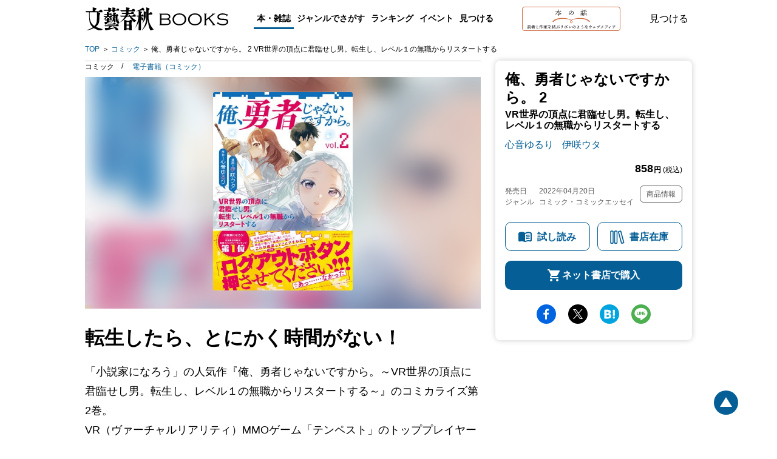

--- FILE ---
content_type: text/html; charset=utf-8
request_url: https://books.bunshun.jp/ud/book/num/9784160901193
body_size: 17405
content:
<!DOCTYPE html>
<html lang="ja">
<head>
<meta charset="utf-8">
<meta name="viewport" content="width=device-width,initial-scale=1,maximum-scale=1,user-scalable=no">

<meta name="thumbnail" content="https://b-bunshun.ismcdn.jp/mwimgs/3/4/350/img_344d7e68fbafe30a69ddd87e3813e373659241.jpg">
<link rel="preload" href="https://b-bunshun.ismcdn.jp/mwimgs/3/4/350/img_344d7e68fbafe30a69ddd87e3813e373659241.jpg" as="image" imagesizes="100vw (max-width: 1024px), 652px">


<script
  src="https://code.jquery.com/jquery-3.6.0.min.js"
  integrity="sha256-/xUj+3OJU5yExlq6GSYGSHk7tPXikynS7ogEvDej/m4="
  crossorigin="anonymous"></script>



<script src="https://b-bunshun.ismcdn.jp/common/js/lib/jquery.easing.1.3.js" defer></script>
<script src="https://b-bunshun.ismcdn.jp/common/js/lib/jquery.flicksimple.js" defer></script>
<script src="https://b-bunshun.ismcdn.jp/common/js/lib/flipsnap.js" defer></script>
<script src="https://b-bunshun.ismcdn.jp/common/js/lib/jquery.tile.js" defer></script>
<script src="https://b-bunshun.ismcdn.jp/common/js/v1/jquery.powertip.js" defer></script>
<script src="https://b-bunshun.ismcdn.jp/common/js/lib/jquery.fitvids.js" defer></script>
<script src="https://b-bunshun.ismcdn.jp/resources/bb/js/v1/tools.js?rd=202506090900" defer></script>

<title>『俺、勇者じゃないですから。 2 VR世界の頂点に君臨せし男。転生し、レベル１の無職からリスタートする』心音ゆるり 伊咲ウタ | コミック - 文藝春秋</title>
<meta name="description" content="転生したら、とにかく時間がない！　文春初の「小説家になろう」原作コミックの第2巻。『俺、勇者じゃないですから。 2 VR世界の頂点に君臨せし男。転生し、レベル１の無職からリスタートする』心音ゆるり 伊咲ウタ">
<link rel="icon" sizes="16x16 32x32" href="/common/images/favicon.ico">
<link rel="apple-touch-icon" sizes="57x57"   href="https://books.bunshun.jp/common/images/apple-touch-icon-57x57.png">
<link rel="apple-touch-icon" sizes="120x120" href="https://books.bunshun.jp/common/images/apple-touch-icon-120x120.png">
<link rel="apple-touch-icon" sizes="72x72"   href="https://books.bunshun.jp/common/images/apple-touch-icon-72x72.png">
<link rel="apple-touch-icon" sizes="152x152" href="https://books.bunshun.jp/common/images/apple-touch-icon-152x152.png">

<link rel="alternate" type="application/rss+xml" title="文藝春秋BOOKS 新着RSS" href="https://books.bunshun.jp/list/feed/rss">


<link rel="stylesheet" href="https://b-bunshun.ismcdn.jp/resources/bb/css/v2/books/base.css?rd=202506090900">
<link rel="stylesheet" href="https://b-bunshun.ismcdn.jp/resources/bb/css/v2/books/top.css?rd=202506090900">

<meta property="fb:app_id" content="240654022640779">
<meta property="og:locale" content="ja_JP">
<meta property="og:site_name" content="文藝春秋BOOKS">
<meta property="article:publisher" content="https://www.facebook.com/hon.no.hanashi">
<meta property="og:type" content="article">
<meta property="og:url" content="https://books.bunshun.jp/ud/book/num/9784160901193">
<meta property="og:title" content="『俺、勇者じゃないですから。 2 VR世界の頂点に君臨せし男。転生し、レベル１の無職からリスタートする』心音ゆるり 伊咲ウタ | コミック - 文藝春秋">
<meta property="og:description" content="転生したら、とにかく時間がない！　文春初の「小説家になろう」原作コミックの第2巻。『俺、勇者じゃないですから。 2 VR世界の頂点に君臨せし男。転生し、レベル１の無職からリスタートする』心音ゆるり 伊咲ウタ" />
<meta property="og:image" content="https://b-bunshun.ismcdn.jp/mwimgs/3/4/480/img_344d7e68fbafe30a69ddd87e3813e373659241.jpg">

<meta name="twitter:card" content="summary_large_image" />
<meta name="twitter:site" content="@hon_web">

<!-- Google Tag Manager -->
<script>(function(w,d,s,l,i){w[l]=w[l]||[];w[l].push({'gtm.start':new Date().getTime(),event:'gtm.js'});var f=d.getElementsByTagName(s)[0],j=d.createElement(s),dl=l!='dataLayer'?'&l='+l:'';j.async=true;j.src='https://www.googletagmanager.com/gtm.js?id='+i+dl;f.parentNode.insertBefore(j,f);})(window,document,'script','dataLayer','GTM-NXWJZ65');</script>
<!-- End Google Tag Manager -->

<script src="https://d.line-scdn.net/r/web/social-plugin/js/thirdparty/loader.min.js" async="async" defer="defer"></script>

<!-- Facebook Pixel Code -->
<script>
!function(f,b,e,v,n,t,s)
{if(f.fbq)return;n=f.fbq=function(){n.callMethod?
n.callMethod.apply(n,arguments):n.queue.push(arguments)};
if(!f._fbq)f._fbq=n;n.push=n;n.loaded=!0;n.version='2.0';
n.queue=[];t=b.createElement(e);t.async=!0;
t.src=v;s=b.getElementsByTagName(e)[0];
s.parentNode.insertBefore(t,s)}(window,document,'script',
'https://connect.facebook.net/en_US/fbevents.js');
 fbq('init', '191709535089885'); 
fbq('track', 'PageView');
</script>
<noscript>
 <img height="1" width="1" 
src="https://www.facebook.com/tr?id=191709535089885&ev=PageView
&noscript=1"/>
</noscript>
<!-- End Facebook Pixel Code -->


</head>
<body>
<!-- Google Tag Manager (noscript) -->
<noscript><iframe src="https://www.googletagmanager.com/ns.html?id=GTM-NXWJZ65" height="0" width="0" style="display:none;visibility:hidden"></iframe></noscript>
<!-- End Google Tag Manager (noscript) -->

<div id="fb-root"></div>
<script async defer crossorigin="anonymous" src="https://connect.facebook.net/ja_JP/sdk.js#xfbml=1&version=v15.0" nonce="vTUTbbR8"></script>


<div class="l-wrapper" id="wrapper">
    <header class="header__normal">
  <div class="header-inner l-inner" data-nosnippet>
    <div class="header__logo"><a class="header__logo-link" href="/list/books">文藝春秋BOOKS</a></div>
    <div class="navi is-pc">
      <div class="navi__genre">
        <a class="navi__genre-title current">本・雑誌</a>
        <div class="navi__subgenre">
          <a class="navi__submenu" href="/list/tankoubon">単行本</a>
          <a class="navi__submenu" href="/list/bunko">文春文庫</a>
          <a class="navi__submenu" href="/list/shinsho">文春新書</a>
          <a class="navi__submenu" href="/list/comic">コミック</a>
          <a class="navi__submenu" href="/list/ebook">電子書籍</a>
          <a class="navi__submenu" href="/list/mag/ooru">オール讀物</a>
          <a class="navi__submenu" href="/list/mag/bungakukai">文學界</a>
          <a class="navi__submenu" href="/list/mag/bessatsu">別冊文藝春秋</a>
          <a class="navi__submenu" href="/list/mag/extra">ムック・臨時増刊</a>
        </div>
      </div>
      <div class="navi__genre">
        <a class="navi__genre-title">ジャンルでさがす</a>
        <div class="navi__subgenre">
          <a class="navi__submenu" href="/list/genre/novel">小説</a>
          <a class="navi__submenu" href="/list/genre/mystery">エンタメ・ミステリ</a>
          <a class="navi__submenu" href="/list/genre/history">歴史・時代小説</a>
          <a class="navi__submenu" href="/list/genre/nonfiction">ノンフィクション</a>
          <a class="navi__submenu" href="/list/genre/politics">政治・経済・ビジネス</a>
          <a class="navi__submenu" href="/list/genre/essay">随筆・エッセイ</a>
          <a class="navi__submenu" href="/list/genre/hobby">趣味・実用</a>
          <a class="navi__submenu" href="/list/genre/nongenre">ノンジャンル</a>
          <a class="navi__submenu" href="/list/genre/comic">コミック・コミックエッセイ</a>
        </div>
      </div>
      <a href="/articles/-/10654" class="navi__menu">ランキング</a>
      <a href="/list/event-report" class="navi__menu">イベント</a>
      <button type="button" class="header__search navi__menu js-search">見つける</button>
    </div>
    <div class="header__hon is-pc">
      <a class="header__hon-link" href="/">
        <img class="header__hon-img" src="/common/images/v2/books/hon-logo-v2.svg" alt="本の話 読者と作家を結ぶリボンのようなウェブメディア" width="162" height="40">
      </a>
    </div>
    <button type="button" class="header__search js-search">見つける</button>
    <div class="header__menu is-sp js-menu"><span></span><span></span><span></span></div>
  </div><!-- /header-inner -->

  <div class="header__search-box l-inner js-search-box"  data-nosnippet>
    <div class="header__search-box-inner">
      <div class="header__search-header">
        <div class="header__search-title">検索</div>
        <a href="/list/search-b" class="c-more">書籍詳細検索をする</a>
      </div>
      <form action="/list/search-r" method="get" class="header__search-form">
        <input class="header__search-input" type="text" placeholder="タイトル・著者・キーワードから探す" name="fulltext">
      </form>
      <div class="header__search-list">
        <a href="/list/tankoubon" class="header__search-item">単行本</a>
        <a href="/list/bunko" class="header__search-item">文春文庫</a>
        <a href="/list/shinsho" class="header__search-item">文春新書</a>
        <a href="/list/comic" class="header__search-item">コミック</a>
        <a href="/list/ebook" class="header__search-item">電子書籍</a>
        <a href="/list/mag" class="header__search-item">雑誌・ムック・臨時増刊</a>
      </div>
    </div>
  </div><!-- /header__search-box -->

  <div class="header__navi is-sp js-header-menu"  data-nosnippet>
    <div class="navi">
      <a href="/list/tankoubon" class="navi__menu">単行本</a>
      <a href="/list/bunko" class="navi__menu">文春文庫</a>
      <a href="/list/shinsho" class="navi__menu">新書</a>
      <a href="/list/comic" class="navi__menu">コミック</a>
      <a href="/list/ebook" class="navi__menu">電子書籍</a>
      <div class="navi__genre">
        <input id="mag_menu" class="genre-menu-check" type="checkbox">
        <label class="navi__genre-title --mag" for="mag_menu"><span>雑誌・ムック・臨時増刊</span></label>
        <div class="navi__subgenre mag">
          <a class="navi__submenu" href="/list/mag/ooru">オール讀物</a>
          <a class="navi__submenu" href="/list/mag/bungakukai">文學界</a>
          <a class="navi__submenu" href="/list/mag/bessatsu">別冊文藝春秋</a>
          <a class="navi__submenu" href="/list/mag/extra">ムック・臨時増刊</a>
        </div>
      </div>
      <div class="navi__genre">
        <input id="genre_menu" class="genre-menu-check" type="checkbox">
        <label class="navi__genre-title" for="genre_menu"><span>ジャンルでさがす</span></label>
        <div class="navi__subgenre">
          <a class="navi__submenu" href="/list/genre/novel">小説</a>
          <a class="navi__submenu" href="/list/genre/mystery">エンタメ・ミステリ</a>
          <a class="navi__submenu" href="/list/genre/history">歴史・時代小説</a>
          <a class="navi__submenu" href="/list/genre/nonfiction">ノンフィクション</a>
          <a class="navi__submenu" href="/list/genre/politics">政治・経済・ビジネス</a>
          <a class="navi__submenu" href="/list/genre/essay">随筆・エッセイ</a>
          <a class="navi__submenu" href="/list/genre/hobby">趣味・実用</a>
          <a class="navi__submenu" href="/list/genre/nongenre">ノンジャンル</a>
          <a class="navi__submenu" href="/list/genre/comic">コミック・コミックエッセイ</a>
        </div>
      </div>
      <a href="/articles/-/10654" class="navi__menu">ランキング</a>
      <a href="/list/event-report" class="navi__menu">イベント</a>
      <a href="/list/other_media" class="navi__menu">映画化・テレビ化情報</a>
    </div>
    <div class="navi__hon">
      <a class="navi__hon-link" href="/">
        <img class="navi__hon-img" src="/common/images/v2/books/hon-banner.svg" alt="本の話 読者と作家を結ぶリボンのようなウェブメディア" width="358" height="58">
      </a>
    </div>
    <div class="sns-icons">
      <a href="https://www.facebook.com/hon.no.hanashi" class="sns-icons__link --facebook --wh" target="_blank"><img src="/common/images/v2/books/sns-facebook-wh.svg" alt="facebook" width="13" height="24" loading="lazy"></a>
      <a href="https://twitter.com/hon_web" class="sns-icons__link --twitter --wh" target="_blank"><img src="/common/images/v2/books/sns-x-wh.svg" alt="X" width="100" height="102" loading="lazy"></a>
      <a href="https://anchor.fm/hon-web" class="sns-icons__link --podcast --wh" target="_blank"><img src="/common/images/v2/books/sns-podcast-wh.svg" alt="podcast" width="25" height="26" loading="lazy"></a>
      <a href="https://www.youtube.com/@honnohanashi" class="sns-icons__link --youtube --wh"><img src="/common/images/v2/books/sns-youtube-wh.svg" alt="youtube" width="23" height="16" loading="lazy"></a>
      <a href="https://books.bunshun.jp/list/feed/rss" class="sns-icons__link --rss --wh" target="_blank"><img src="/common/images/v2/books/rss-wh.svg" alt="rss" width="25" height="24" loading="lazy"></a>
      <a href="https://note.com/hon_web" class="sns-icons__link --note --wh" target="_blank"><img src="/common/images/v2/books/sns-note-wh.svg" alt="note" width="20" height="22" loading="lazy"></a>
    </div>
  </div><!-- /header__navi -->
</header>
    <nav class="breadcrumb is-pc l-inner" aria-label="現在位置">
  <ol class="breadcrumb_list">
    <li class="breadcrumb_item"><a class="breadcrumb_name" href="/list/books">TOP</a></li>
      <li class="breadcrumb_item">
          <a class="breadcrumb_name" href="/list/comic">コミック</a>
      </li>
      <li class="breadcrumb_item">
          <span class="breadcrumb_name" aria-current="page">俺、勇者じゃないですから。 2 VR世界の頂点に君臨せし男。転生し、レベル１の無職からリスタートする</span>
      </li>
  </ol>
</nav>

    <div class="book-detail__wrap">
      <div class="book-detail__sub is-pc">
      
<div class="book-subcolumn is-pc">
  <div class="book-subcolumn__inner">
    <div class="book-detail">
    
    <div class="book-detail__info">

 
        

      <h1 class="book-detail__head">
        <span class="book-detail__title">俺、勇者じゃないですから。 2</span>
        <span class="book-detail__subtitle">VR世界の頂点に君臨せし男。転生し、レベル１の無職からリスタートする</span>

        <em class="book-detail__author">
         <a class="book-detail__author-link" href="/list/search?authors.qname=%E5%BF%83%E9%9F%B3%E3%82%86%E3%82%8B%E3%82%8A">心音ゆるり</a>
         <a class="book-detail__author-link" href="/list/search?authors.qname=%E4%BC%8A%E5%92%B2%E3%82%A6%E3%82%BF">伊咲ウタ</a>
        </em>
      </h1>
       
      <div class="book-detail__price">858<span><b>円</b> (税込)</span></div>
       
       
       <div class="book-detail__meta">
       <div class="book-detail__left">
       <div class="book-detail__date">
        <span class="book-detail__date-th">発売日</span><span class="book-detail__date-td">2022年04月20日</span>
       </div><!-- /book-detail__date -->
       
       
       <div class="book-detail__genre">
         <span class="book-detail__genre-th">ジャンル</span><span class="book-detail__genre-td">コミック・コミックエッセイ</span>
       </div><!-- /book-detail__genre -->
       </div><!-- /book-detail__left -->
       
       <div class="book-detail__right">
         <div class="book-detail__item-info js-open-btn">商品情報</div>
       </div><!-- /book-detail__right -->
       </div><!-- /book-detail__meta -->
    </div><!-- /book-detail__info -->
    
    <div class="book-detail__list js-open-detail">
      <table>
          <tr>
            <th>書名（かな）</th>
            <td>おれゆうしゃじゃないですから　ぶいあーるせかいのちょうてんにくんりんせしおとこ。てんせいし、れべるいちのむしょくからりすたーとする</td>
          </tr>
        
          <tr>
            <th>ページ数</th>
            <td>176ページ</td>
          </tr>
          <tr>
            <th>判型・造本・装丁</th>
            <td>B6判&nbsp;軽装&nbsp;並製カバー装</td>
          </tr>
          <tr>
            <th>初版奥付日</th>
            <td>2022年04月25日</td>
          </tr>
           <tr>
            <th>ISBN</th>
            <td>978-4-16-090119-3</td>
          </tr>
          <tr>
            <th>Cコード</th>
            <td>0079</td>
          </tr>
      </table>
    </div>
    
    <div class="book-cart isbm9784160901193">
      <a href="/list/browsing/9784160901193" class="book-cart__btn book-cart__reading">試し読み</a>
      <div class="book-cart__btn book-cart__stock js-open-stock">書店在庫</div>
      <div class="book-cart__btn book-cart__buy js-open-buy">ネット書店で購入</div>
    </div>
    
    </div><!-- /book-detail -->
    
    <div class="sns-share">
<a target="_blank" href="https://www.facebook.com/sharer/sharer.php?u=https%3A%2F%2Fbooks.bunshun.jp%2Fud%2Fbook%2Fnum%2F9784160901193" class="sns-share__btn --fb">facebook</a>
<a target="_blank" href="https://twitter.com/intent/tweet?original_referer=https%3A%2F%2Fbooks.bunshun.jp%2Fud%2Fbook%2Fnum%2F9784160901193&text=%E3%80%8E%E4%BF%BA%E3%80%81%E5%8B%87%E8%80%85%E3%81%98%E3%82%83%E3%81%AA%E3%81%84%E3%81%A7%E3%81%99%E3%81%8B%E3%82%89%E3%80%82%202%20VR%E4%B8%96%E7%95%8C%E3%81%AE%E9%A0%82%E7%82%B9%E3%81%AB%E5%90%9B%E8%87%A8%E3%81%9B%E3%81%97%E7%94%B7%E3%80%82%E8%BB%A2%E7%94%9F%E3%81%97%E3%80%81%E3%83%AC%E3%83%99%E3%83%AB%EF%BC%91%E3%81%AE%E7%84%A1%E8%81%B7%E3%81%8B%E3%82%89%E3%83%AA%E3%82%B9%E3%82%BF%E3%83%BC%E3%83%88%E3%81%99%E3%82%8B%E3%80%8F%E5%BF%83%E9%9F%B3%E3%82%86%E3%82%8B%E3%82%8A%20%E4%BC%8A%E5%92%B2%E3%82%A6%E3%82%BF%20%7C%20%E3%82%B3%E3%83%9F%E3%83%83%E3%82%AF%20-%20%E6%96%87%E8%97%9D%E6%98%A5%E7%A7%8B&via=hon_web&tw_p=tweetbutton&url=https%3A%2F%2Fbooks.bunshun.jp%2Fud%2Fbook%2Fnum%2F9784160901193" class="sns-share__btn --tw">Twitter</a>
<a target="_blank" href="https://b.hatena.ne.jp/entry/https%3A%2F%2Fbooks.bunshun.jp%2Fud%2Fbook%2Fnum%2F9784160901193" class="sns-share__btn --hatena">hatena</a>
<a target="_blank" href="https://social-plugins.line.me/lineit/share?https%3A%2F%2Fbooks.bunshun.jp%2Fud%2Fbook%2Fnum%2F9784160901193" class="sns-share__btn --line">line</a>
</div>
  </div>
</div>
      </div>
      <div class="book-detail__main">
        <div class="is-pc">
        <div class="book-classification">
  <ul class="book-classification__list">
    <li class="book-classification__item">
      <span class="book-classification__text">コミック </span>
    </li>
    <li class="book-classification__item">
      <a class="book-classification__text --ebook" href="/ud/book/num/1692114100000000000U">電子書籍（コミック）</a>
    </li>
  </ul>
</div>
        </div>
      <div class="book-detail">
   <div class="book-detail__cover c-cover" style="background-image:url(https://b-bunshun.ismcdn.jp/mwimgs/3/4/350/img_344d7e68fbafe30a69ddd87e3813e373659241.jpg);">
          <img src="https://b-bunshun.ismcdn.jp/mwimgs/3/4/350/img_344d7e68fbafe30a69ddd87e3813e373659241.jpg" alt="『俺、勇者じゃないですから。 2』（心音ゆるり 伊咲ウタ）" width="350" height="498" class="book-detail__image">
          <div class="book-detail__reading is-sp"><a href="/list/browsing/9784160901193" class="book-detail__browsing">試し読み</a></div>
    </div>
    <div class="book-detail__info is-sp">
      <div class="book-classification">
  <ul class="book-classification__list">
    <li class="book-classification__item">
      <span class="book-classification__text">コミック </span>
    </li>
    <li class="book-classification__item">
      <a class="book-classification__text --ebook" href="/ud/book/num/1692114100000000000U">電子書籍（コミック）</a>
    </li>
  </ul>
</div>
        

      <h1 class="book-detail__head">
        <span class="book-detail__title">俺、勇者じゃないですから。 2</span>
        <span class="book-detail__subtitle">VR世界の頂点に君臨せし男。転生し、レベル１の無職からリスタートする</span>

        <em class="book-detail__author">
         <a class="book-detail__author-link" href="/list/search?authors.qname=%E5%BF%83%E9%9F%B3%E3%82%86%E3%82%8B%E3%82%8A">心音ゆるり</a>
         <a class="book-detail__author-link" href="/list/search?authors.qname=%E4%BC%8A%E5%92%B2%E3%82%A6%E3%82%BF">伊咲ウタ</a>
       </em>
     </h1>
       
      <div class="book-detail__price">858<span><b>円</b> (税込)</span></div>
       
       
       <div class="book-detail__meta">
       <div class="book-detail__left">
       <div class="book-detail__date">
        <span class="book-detail__date-th">発売日</span><span class="book-detail__date-td">2022年04月20日</span>
       </div><!-- /book-detail__date -->
       <div class="book-detail__genre">
         <span class="book-detail__genre-th">ジャンル</span><span class="book-detail__genre-td">コミック・コミックエッセイ</span>
       </div><!-- /book-detail__genre -->
       </div><!-- /book-detail__left -->
       
       <div class="book-detail__right">
         <div class="book-detail__item-info js-open-btn">商品情報</div>
       </div><!-- /book-detail__right -->
       </div><!-- /book-detail__meta -->
    </div><!-- /book-detail__info -->
    
    <div class="book-detail__list is-sp js-open-detail">
      <table>
          <tr>
            <th>書名（かな）</th>
            <td>おれゆうしゃじゃないですから　ぶいあーるせかいのちょうてんにくんりんせしおとこ。てんせいし、れべるいちのむしょくからりすたーとする</td>
          </tr>
        
          <tr>
            <th>ページ数</th>
            <td>176ページ</td>
          </tr>
          <tr>
            <th>判型・造本・装丁</th>
            <td>B6判&nbsp;軽装&nbsp;並製カバー装</td>
          </tr>
          <tr>
            <th>初版奥付日</th>
            <td>2022年04月25日</td>
          </tr>
        
          <tr>
            <th>ISBN</th>
            <td>978-4-16-090119-3</td>
          </tr>
          <tr>
            <th>Cコード</th>
            <td>0079</td>
          </tr>
      </table>
    </div>

<div class="is-sp">
<div class="sns-share">
<a target="_blank" href="https://www.facebook.com/sharer/sharer.php?u=https%3A%2F%2Fbooks.bunshun.jp%2Fud%2Fbook%2Fnum%2F9784160901193" class="sns-share__btn --fb">facebook</a>
<a target="_blank" href="https://twitter.com/intent/tweet?original_referer=https%3A%2F%2Fbooks.bunshun.jp%2Fud%2Fbook%2Fnum%2F9784160901193&text=%E3%80%8E%E4%BF%BA%E3%80%81%E5%8B%87%E8%80%85%E3%81%98%E3%82%83%E3%81%AA%E3%81%84%E3%81%A7%E3%81%99%E3%81%8B%E3%82%89%E3%80%82%202%20VR%E4%B8%96%E7%95%8C%E3%81%AE%E9%A0%82%E7%82%B9%E3%81%AB%E5%90%9B%E8%87%A8%E3%81%9B%E3%81%97%E7%94%B7%E3%80%82%E8%BB%A2%E7%94%9F%E3%81%97%E3%80%81%E3%83%AC%E3%83%99%E3%83%AB%EF%BC%91%E3%81%AE%E7%84%A1%E8%81%B7%E3%81%8B%E3%82%89%E3%83%AA%E3%82%B9%E3%82%BF%E3%83%BC%E3%83%88%E3%81%99%E3%82%8B%E3%80%8F%E5%BF%83%E9%9F%B3%E3%82%86%E3%82%8B%E3%82%8A%20%E4%BC%8A%E5%92%B2%E3%82%A6%E3%82%BF%20%7C%20%E3%82%B3%E3%83%9F%E3%83%83%E3%82%AF%20-%20%E6%96%87%E8%97%9D%E6%98%A5%E7%A7%8B&via=hon_web&tw_p=tweetbutton&url=https%3A%2F%2Fbooks.bunshun.jp%2Fud%2Fbook%2Fnum%2F9784160901193" class="sns-share__btn --tw">Twitter</a>
<a target="_blank" href="https://b.hatena.ne.jp/entry/https%3A%2F%2Fbooks.bunshun.jp%2Fud%2Fbook%2Fnum%2F9784160901193" class="sns-share__btn --hatena">hatena</a>
<a target="_blank" href="https://social-plugins.line.me/lineit/share?https%3A%2F%2Fbooks.bunshun.jp%2Fud%2Fbook%2Fnum%2F9784160901193" class="sns-share__btn --line">line</a>
</div>
</div>
</div><!-- /book-detail -->
      <div class="book-introduction">
 <h2 class="book-introduction__main-catch c-mincho">転生したら、とにかく時間がない！</h2>
 <!-- h2 class="book-introduction__heading is-sp ">作品紹介</h2 -->
 <div class="book-introduction__section">
      <p class="note">「小説家になろう」の人気作『俺、勇者じゃないですから。～VR世界の頂点に君臨せし男。転生し、レベル１の無職からリスタートする～』のコミカライズ第2巻。<br> VR（ヴァーチャルリアリティ）MMOゲーム「テンペスト」のトッププレイヤーが転生したのはさっきまでプレイしていたゲームの中。俺TUEEEで無双できるけど、MMOだから基礎レベル上げには時間がかかる、なのに王女を救うために残された時間は2週間！？<br>仲間と共にレベル上げをして、ダンジョンでエリクサーを獲得して王女を救え！</p>




<div class="book-related-series">
  <h3 class="book-related-series__heading">同じシリーズの本</h3>
  <div class="book-related-series__list">
      <a href="/ud/book/num/9784160901117" class="book-related-series__link">
          <img src="https://b-bunshun.ismcdn.jp/mwimgs/5/2/240/img_52cb244a78f9ec3cadfb15e416a93bfd609325.jpg" alt="俺、勇者じゃないですから。 1" class="book-related-series__cover" width="240" height="340" loading="lazy">
          <div class="book-related-series__title is-pc">俺、勇者じゃないですから。 1</div>
     </a>
      <a href="/ud/book/num/9784160901377" class="book-related-series__link">
          <img src="https://b-bunshun.ismcdn.jp/mwimgs/c/3/240/img_c353aa6c44edb1fb2bad6e436ff397951321080.jpg" alt="俺、勇者じゃないですから。 3" class="book-related-series__cover" width="240" height="341" loading="lazy">
          <div class="book-related-series__title is-pc">俺、勇者じゃないですから。 3</div>
     </a>
      <a href="/ud/book/num/9784160901445" class="book-related-series__link">
          <img src="https://b-bunshun.ismcdn.jp/mwimgs/2/e/240/img_2eafdd8d88c699b7822df2f0ca3658e11257966.jpg" alt="俺、勇者じゃないですから。 4" class="book-related-series__cover" width="240" height="340" loading="lazy">
          <div class="book-related-series__title is-pc">俺、勇者じゃないですから。 4</div>
     </a>
      <a href="/ud/book/num/9784160901537" class="book-related-series__link">
          <img src="https://b-bunshun.ismcdn.jp/mwimgs/a/1/240/img_a1c96bc6028c22505807b7a18914c02c1087877.jpg" alt="俺、勇者じゃないですから。 5" class="book-related-series__cover" width="240" height="341" loading="lazy">
          <div class="book-related-series__title is-pc">俺、勇者じゃないですから。 5</div>
     </a>
      <a href="/ud/book/num/9784160901674" class="book-related-series__link">
          <img src="https://b-bunshun.ismcdn.jp/mwimgs/5/e/240/img_5e166ad4df22adaef0246964f228f0d11778163.jpg" alt="俺、勇者じゃないですから。 6" class="book-related-series__cover" width="240" height="341" loading="lazy">
          <div class="book-related-series__title is-pc">俺、勇者じゃないですから。 6</div>
     </a>
  </div>
  <a class="book-related-series__btn c-btn" href="/list/search?series=%E4%BF%BA%E3%80%81%E5%8B%87%E8%80%85%E3%81%98%E3%82%83%E3%81%AA%E3%81%84%E3%81%A7%E3%81%99%E3%81%8B%E3%82%89%E3%80%82">一覧を見る</a>
</div>




</div><!-- /book-introduction__section -->
</div>






      <div class="book-author">
 <h3 class="book-author__heading">著者</h3>
 <div class="book-author__item">
 <h4 class="book-author__name">心音 ゆるり</h4>
 <p class="book-author__profile">小説投稿サイト「小説家になろう」で、「俺、勇者じゃないですから。~VR世界の頂点に君臨せし男。転生し、レベル1の無職からリスタートする~」でデビュー。</p>
<div class="book-author__books">
  <a class="book-author__link" href="/ud/book/num/9784160902176">
    <img class="book-author__cover" src="https://b-bunshun.ismcdn.jp/mwimgs/b/8/240/img_b8be3306b7171aa342cec084bf4dec042409396.jpg" width="240" height="341" loading="lazy">
    <div class="book-author__title is-pc">俺、勇者じゃないですから。 9</div>
  </a>
  <a class="book-author__link" href="/ud/book/num/9784160901995">
    <img class="book-author__cover" src="https://b-bunshun.ismcdn.jp/mwimgs/a/1/240/img_a13db19597055a240656a6c6f686e9062198531.jpg" width="240" height="341" loading="lazy">
    <div class="book-author__title is-pc">俺、勇者じゃないですから。 8</div>
  </a>
  <a class="book-author__link" href="/ud/book/num/9784160901872">
    <img class="book-author__cover" src="https://b-bunshun.ismcdn.jp/mwimgs/8/8/240/img_88aadf95524b66d5dd84a7c4545647832629810.jpg" width="240" height="341" loading="lazy">
    <div class="book-author__title is-pc">俺、勇者じゃないですから。 7</div>
  </a>
  <a class="book-author__link" href="/ud/book/num/9784160901674">
    <img class="book-author__cover" src="https://b-bunshun.ismcdn.jp/mwimgs/5/e/240/img_5e166ad4df22adaef0246964f228f0d11778163.jpg" width="240" height="341" loading="lazy">
    <div class="book-author__title is-pc">俺、勇者じゃないですから。 6</div>
  </a>
  <a class="book-author__link" href="/ud/book/num/9784160901537">
    <img class="book-author__cover" src="https://b-bunshun.ismcdn.jp/mwimgs/a/1/240/img_a1c96bc6028c22505807b7a18914c02c1087877.jpg" width="240" height="341" loading="lazy">
    <div class="book-author__title is-pc">俺、勇者じゃないですから。 5</div>
  </a>
</div>
<a class="book-author__btn c-btn" href="/list/search?authors.name=%E5%BF%83%E9%9F%B3%20%E3%82%86%E3%82%8B%E3%82%8A">一覧を見る</a>
</div><!-- /book-author__item -->
 <div class="book-author__item">
 <h4 class="book-author__name">伊咲 ウタ</h4>
 <p class="book-author__profile">2008年に講談社のアフタヌーン四季賞で佳作、準入賞、四季大賞を受賞し、漫画家としてデビュー。代表作は『現代魔女図鑑』『ブキミの谷のロボ子さん』など。</p>
<div class="book-author__books">
  <a class="book-author__link" href="/ud/book/num/9784160902176">
    <img class="book-author__cover" src="https://b-bunshun.ismcdn.jp/mwimgs/b/8/240/img_b8be3306b7171aa342cec084bf4dec042409396.jpg" width="240" height="341" loading="lazy">
    <div class="book-author__title is-pc">俺、勇者じゃないですから。 9</div>
  </a>
  <a class="book-author__link" href="/ud/book/num/9784160901995">
    <img class="book-author__cover" src="https://b-bunshun.ismcdn.jp/mwimgs/a/1/240/img_a13db19597055a240656a6c6f686e9062198531.jpg" width="240" height="341" loading="lazy">
    <div class="book-author__title is-pc">俺、勇者じゃないですから。 8</div>
  </a>
  <a class="book-author__link" href="/ud/book/num/9784160901872">
    <img class="book-author__cover" src="https://b-bunshun.ismcdn.jp/mwimgs/8/8/240/img_88aadf95524b66d5dd84a7c4545647832629810.jpg" width="240" height="341" loading="lazy">
    <div class="book-author__title is-pc">俺、勇者じゃないですから。 7</div>
  </a>
  <a class="book-author__link" href="/ud/book/num/9784160901674">
    <img class="book-author__cover" src="https://b-bunshun.ismcdn.jp/mwimgs/5/e/240/img_5e166ad4df22adaef0246964f228f0d11778163.jpg" width="240" height="341" loading="lazy">
    <div class="book-author__title is-pc">俺、勇者じゃないですから。 6</div>
  </a>
  <a class="book-author__link" href="/ud/book/num/9784160901537">
    <img class="book-author__cover" src="https://b-bunshun.ismcdn.jp/mwimgs/a/1/240/img_a1c96bc6028c22505807b7a18914c02c1087877.jpg" width="240" height="341" loading="lazy">
    <div class="book-author__title is-pc">俺、勇者じゃないですから。 5</div>
  </a>
</div>
<a class="book-author__btn c-btn" href="/list/search?authors.name=%E4%BC%8A%E5%92%B2%20%E3%82%A6%E3%82%BF">一覧を見る</a>
</div><!-- /book-author__item -->
 
</div><!-- /book-author -->

      <div class="book-comment" id="bk-comment" data-nosnippet>
  <h3 class="book-comment__heading">感想を送る</h3>
  <p class="book-comment__summary">本書をお読みになったご意見・ご感想をお寄せください。<br />投稿されたお客様の声は、弊社ウェブサイト、また新聞・雑誌広告などに掲載させていただく場合がございます。</p>
  <p class="book-comment__summary">※いただいた内容へのご返信は致しかねますのでご了承ください。<br />
  ※ご意見・ご感想以外は、<a href="https://www.bunshun.co.jp/contact/" target="_blank">こちら</a>から各部門にお送りください。</p>
  <div class="book-comment__form">
  <form id="form-voice" method="post" action="/list/voice/confirm" >
    <input id="voice-book" type="hidden" name="book" value="俺、勇者じゃないですから。 2">
    <input id="voice-bookname" type="hidden" name="bookname" value="『俺、勇者じゃないですから。 2 VR世界の頂点に君臨せし男。転生し、レベル１の無職からリスタートする』 心音ゆるり 伊咲ウタ">
    <input id="voice-rid" type="hidden" name="rid" value="61ba04157765610564000000">
    <input id="voice-refurl" type="hidden" name="refurl" value="">
    <div class="book-comment__index --required --text"><label for="voice-text">ご意見・ご感想</label></div>
    <div class="book-comment__note"><textarea id="voice-text" class="opinion book-comment__textarea" name="voice" required rows="5" placeholder="ご感想をご記入ください"></textarea></div>
    <div class="book-comment__index --required --name"><label for="voice-name">お名前</label></div>
    <div class="book-comment__note"><input id="voice-name" class="name book-comment__input" type="text" name="name" required placeholder="ニックネーム可"></div>
    <div class="book-comment__index"><label for="voice-email">メールアドレス</label></div>
    <div class="book-comment__note"><input id="voice-email" class="mail book-comment__input" type="email" name="mail" placeholder="books@bunshun.co.jp"></div>
    <div class="book-comment__index"><label for="voice-age">年齢</label></div>
    <div class="book-comment__note"><input id="voice-age" class="age book-comment__input-age" type="text" pattern="^[0-9A-Za-z]+$" name="age" placeholder="-">歳</div>
    <div class="book-comment__index"><label>性別</label></div>
    <div class="book-comment__radio">
      <input class="c-radio c-form-hidden" id="voice-male" type="radio" name="gender" value="男性" tabindex="70"><label for="voice-male" class="label c-label-radio">男性</label>
      <input class="c-radio c-form-hidden" id="voice-female" type="radio" name="gender" value="女性" tabindex="80"><label for="voice-female" class="label c-label-radio">女性</label>
      <input class="c-radio c-form-hidden" id="voice-other" type="radio" name="gender" value="無回答" tabindex="81"><label for="voice-other" class="label c-label-radio">無回答</label>
    </div>
    <button id="commit" type="submit" value="commit" name="commit" class="book-comment__btn c-btn">送信する</button>
  </form>
  </div>
</div><!-- /book-comment -->
      <div class="book-promotion" id="book-promotion" data-nosnippet>
  <h3 class="book-promotion__heading --center">メディア関係者・図書館の皆様</h3>
  
    <a class="book-promotion__btn" href="/list/images/form?num=9784160901193">表紙画像のダウンロード</a>
    
    <p class="book-promotion__summary">ご希望のデータがダウンロードできない場合や、著者インタビューのご依頼、その他の本の紹介に関するお問合せは、直接プロモーション部へご連絡ください。</p>
  <div class="book-promotion__mail">
  <a href="mailto:&#112;&#114;&#64;&#98;&#117;&#110;&#115;&#104;&#117;&#110;&#46;&#99;&#111;&#46;&#106;&#112;">&#112;&#114;&#64;&#98;&#117;&#110;&#115;&#104;&#117;&#110;&#46;&#99;&#111;&#46;&#106;&#112;</a>
  </div>
    
    <div class="book-promotion__notes">
    <p>雑誌・書籍の内容に関するご意見、書籍・記事・写真等の転載、朗読、二次利用などに関するお問合せ、その他については<a href="https://www.bunshun.co.jp/contact/" target="_blank">「文藝春秋へのお問合せ」</a>をご覧ください。</p>
    </div>
</div><!-- /book-promotion -->

    
      <div class="book-stock-link js-stock-detail">
    <h2 class="book-stock-link__heading">書店在庫</h2>
    <p class="book-stock-link__note">※外部サイトに飛びます</p>
    <div class="book-stock-link__list">
      <a class="book-stock-link__link" href="https://www.kinokuniya.co.jp/f/dsg-01-9784160901193">紀伊國屋書店</a>
      <a class="book-stock-link__link" href="https://www.maruzenjunkudo.co.jp/pages/shoplist?product=9784160901193">丸善・ジュンク堂書店</a>
      <a class="book-stock-link__link" href="https://www.books-sanseido.jp/booksearch/BookStockList.action?shopCode=&areaCode=&shoshiKubun=1&isbn=9784160901193&ehonstockstate=10">三省堂書店</a>
      <a class="book-stock-link__link" href="https://search.yurindo.bscentral.jp/item?ic=9784160901193">有隣堂</a>
      <a class="book-stock-link__link" href="https://www.search.kumabook.com/kumazawa/html/products/list?isbncd=9784160901193">くまざわ書店</a>
    </div>
    <div class="book-stock-link__items">
      <a href="/ud/book/num/1692114100000000000U" class="book-stock-link__items-link --ebook">電子書籍（コミック）</a>
    </div>
    <div class="book-stock-link__close js-stock-close">閉じる</div>
</div><!-- /book-stock-link -->

      
<div class="book-purchase js-buy-detail">
    <h2 class="book-purchase__heading">購入する</h2>
    <p class="book-purchase__note">※外部サイトに飛びます</p>

    <div class="book-purchase__bunko">
        <a class="book-purchase__link --amazon" href="https://www.amazon.co.jp/dp/4160901190?tag=bunshun_hp-22&linkCode=as1&creative=6339">Amazon</a>
        <a class="book-purchase__link --rakuten" href="http://hb.afl.rakuten.co.jp/hgc/g00q0724.ebccl921.g00q0724.ebccm126/?pc=http%3A%2F%2Fbooks.rakuten.co.jp%2Frb%2F17070640%2F">楽天ブックス</a>
        <a class="book-purchase__link --seven" href="https://ck.jp.ap.valuecommerce.com/servlet/referral?vs=2687648&vp=883755459&va=2599687&vc_url=https%3A%2F%2F7net.omni7.jp%2Fdetail%2F1107278520">セブンネット</a>
        <a class="book-purchase__link --kinokuniya" href="https://ck.jp.ap.valuecommerce.com/servlet/referral?sid=2687648&pid=882222676&vc_url=http://www.kinokuniya.co.jp/f/dsg-01-9784160901193">紀伊國屋書店ウェブストア</a>
        <a class="book-purchase__link --ehon" href="https://www.e-hon.ne.jp/bec/SA/Detail?refBook=9784160901193">e-hon</a>
        <a class="book-purchase__link --honyaclub" href="https://www.honyaclub.com/shop/affiliate/itemlist.aspx?isbn=9784160901193">HonyaClub</a>
        <a class="book-purchase__link --ogaki" href="https://store.shopping.yahoo.co.jp/books-ogaki/9784160901193.html">大垣書店</a>
        <a class="book-purchase__link --hmv" href="https://www.hmv.co.jp/search/searchresults.asp?isbn=9784160901193">HMV＆BOOKSオンライン</a>
    </div>
    <div class="book-purchase__items">
      <a href="/ud/book/num/1692114100000000000U" class="book-purchase__items-link --ebook">電子書籍（コミック）</a>
    </div>
    <div class="book-purchase__close js-buy-close">閉じる</div>
</div><!-- /book-purchase -->
      <div class="is-sp">
<div class="book-cart" id="js-cart">
    <div class="book-cart__btn book-cart__stock js-open-stock">書店在庫</div>
    <div class="book-cart__btn book-cart__buy js-open-buy">ネット書店で購入</div>
</div>
</div>
      </div>
    </div>
    <div class="js-banner-area c-banner-area l-inner" data-nosnippet>
  <div class="c-banner-present">
    <a href="/category/present">
         <img class="is-sp" src="/common/images/v2/books/present-bnr-sp.png" alt="＼話題の本が当たる！／メルマガ読者限定プレゼント" width="343" height="56" loading="lazy" />
         <img class="is-pc" src="/common/images/v1/common/present-bnr.png?rd=2021" alt="＼話題の本が当たる！／メルマガ読者限定プレゼント" width="200" height="200" loading="lazy" />
     </a>
  </div>


<div class="c-banners">

<div class="c-banners__list">
        <a class="c-banners__link" href="/sp/king?topbnr" target="_blank"><img class="c-banners__image" src="https://b-bunshun.ismcdn.jp/mwimgs/2/b/-/img_2b30cc1cb31bd1058426b8c84495bbb9133383.png" alt="米国を代表する作家、スティーヴン・キングの特設サイト" width="460" height="160" loading="lazy"></a>
        <a class="c-banners__link" href="/sp/karasu?topbnr" target="_blank"><img class="c-banners__image" src="https://b-bunshun.ismcdn.jp/mwimgs/7/f/-/img_7ff73028ae9b9b1e55620aa7314feedd13922.jpg" alt="阿部智里「八咫烏シリーズ」特設サイト" width="460" height="160" loading="lazy"></a>
        <a class="c-banners__link" href="/sp/saeki?topbnr" target="_blank"><img class="c-banners__image" src="https://b-bunshun.ismcdn.jp/mwimgs/6/9/-/img_690d9fa286a4c6ff640e784c7939047f16923.jpg" alt="佐伯泰英特設サイト" width="460" height="160" loading="lazy"></a>
        <a class="c-banners__link" href="https://recruit.bunshun.co.jp/?utm_source=books.bunshun.jp&utm_medium=banner&utm_campaign=recruit2027newgrads" target="_blank"><img class="c-banners__image" src="https://b-bunshun.ismcdn.jp/mwimgs/3/0/-/img_30fdff4e027592101e6e5dc02caa73bf52030.png" alt="文藝春秋 定期採用2027のお知らせ" width="1125" height="450" loading="lazy"></a>
        <a class="c-banners__link" href="/sp/bunko-fair2025?topbnr" target="_blank"><img class="c-banners__image" src="https://b-bunshun.ismcdn.jp/mwimgs/b/9/-/img_b93264a07cc23640cad870cef56fcf2e194233.jpg" alt="2025 文春文庫 秋100ベストセレクション" width="738" height="280" loading="lazy"></a>
        <a class="c-banners__link" href="https://www.bunshun.co.jp/pick-up/iwgp/?topbnr" target="_blank"><img class="c-banners__image" src="https://b-bunshun.ismcdn.jp/mwimgs/9/5/-/img_95931c9418cc33c3e0cbbb7cc83e2d7d43262.jpg" alt="池袋ウエストゲートパークシリーズ最新作『男女最終戦争』石田衣良・著　公式サイトです" width="738" height="280" loading="lazy"></a>
</div>
</div><!-- /c-banners -->

</div><!-- /c-banner-area -->
    <footer class="pc-disp-fixed">
  <div class="footer-inner" data-nosnippet>
    <div class="footer-menu">
      <a href="https://www.bunshun.co.jp/company/" target="_blank">会社概要</a>
      <a href="https://www.bunshun.co.jp/kikakushuppan/" target="_blank">自費出版のご案内</a>
      <a href="https://www.bunshun.co.jp/contact/" target="_blank">お問合せ</a>
    </div>
    <div class="footer-company-menu">
      <a href="https://www.bunshun.co.jp/" target="_blank">株式会社文藝春秋</a>
      <a href="https://bunshun.jp/" target="_blank">文春オンライン</a>
      <a href="https://number.bunshun.jp/" target="_blank">Number Web</a>
      <a href="https://crea.bunshun.jp/" target="_blank">CREA WEB</a>
    </div>
    <p class="copyright">Copyright&nbsp;&copy;&nbsp;Bungeishunju Ltd.</p>
  </div>
</footer>

<div id="page-bottom" class="pagetop"><a href="#wrapper"></a></div>
<div class="c-overlay js-overlay"></div>
</div><!-- /l-wrapper -->


<script>

var mainslider;
var resizeTimer;
var ww = 1024;
var showAllow = 0;

var initfunc = function(){
 ww = $(window).width() + 17;

 if (ww>=768 && ww<1024) {
  reClassBookList(3);
  //$('.common-list02-item').tile(3);
  //$('#rank-tankoubon-ul li.common-rank').tile(3);
  //$('#rank-bunko-ul li.common-rank').tile(3);
  //$('#rank-shinsho-ul li.common-rank').tile(3);
  //$('#rank-ebook-ul li.common-rank').tile(3);
 } else if (ww>=1024) {
  $('#narrow-wp').show();
  reClassBookList(4);
  //$('.common-list02-item').tile(4);
  //$('#rank-tankoubon-ul li.common-rank').tile(4);
  //$('#rank-bunko-ul li.common-rank').tile(4);
  //$('#rank-shinsho-ul li.common-rank').tile(4);
 // $('#rank-ebook-ul li.common-rank').tile(4);
 } else {
  reClassBookList(4); //追加
  $('div.list-bottom-linkto').show();
 }

 if (ww > 1024) {
   $('#narrow-wp').show();
  } else {
   $('#narrow-wp').hide();
   $('.js-overlay').fadeOut();

 }

 if (ww>=1024) {
  $('div.omedia-cate').tile(3);
  $('#top-othermedia ul li').tile(3);
  $('#honweb-contents ul li').tile(2);
 } else if (ww>=768) {
  $('#honweb-contents ul li').css({'height':''});
  $('div.omedia-cate').tile(2);
  $('#top-othermedia ul li').tile(2);
 } else {
  $('#honweb-contents ul li').css({'height':''});
  $('div.omedia-cate').css({'height':''});
  $('#top-othermedia ul li').css({'height':''});
 }


 if (ww>=768) {
  $('#menu-btn.common-menu-btn ul#menu-btn-list li').removeClass('active current');
  $('#menu-btn.common-menu-btn ul#menu-btn-list li dl').show();
 } else {
  $('#menu-btn.common-menu-btn ul#menu-btn-list li').removeClass('active current');
  $('#menu-btn.common-menu-btn ul#menu-btn-list li dl').hide();
 }
 $('div.common-list02-item').each(function(){
  var w = $('img', this).width();
  var h = $('img', this).height();
  var p = $('img', this).position();
  $('div.notecatch', this).css({'width':w,'height':h,'left':p.left,'top':p.top});
 });

 if (ww<768) {
  $('#introduction-ac dt').each(function(){$(this).next().hide();});
  $('#introduction-ac dt').removeClass("active");
  $('#reviews').next().show();
  $('#reviews').addClass("active");
 } else {
  $('#introduction-ac dt').each(function(){$(this).next().show();});
  $('#introduction-ac dt').removeClass("active");
 }

 $('#sp-category-menu > ul > li').removeClass('active current');
 $('#sp-category-menu > ul > li > dl').hide();
 $('#smalltab-category-menu').html('').hide();

 if (ww<1024) {
  if ($('div.books-relation-list').length) {
  } else {
   $('#bk-relation').hide();
  }
 } else {
   $('#bk-relation').show();
 }

 if (ww>=480) {
  $('.ranking-cate').tile(2)
 }

// if (typeof(console)!=='undefined') console.log('init');
};

$(function(){

 // resize bind
 $(window).bind('resize',function() {
  if (resizeTimer !== false) clearTimeout(resizeTimer);
  resizeTimer = setTimeout(function() {
   initfunc();
  }, 100);
 });

 // メニューボタン
 $('.nav-menu').click(function(){
  $(this).next().slideToggle();
 });


 // メニュー
 $('a.st-menu-accordion').on('click',function(){
  var p = $(this).parent();
  if (p.hasClass('current')) {
   $('#st-section ul li').removeClass('current')
   p.addClass('close');
   $('dl',p).slideUp();
  } else {
   $('#st-section ul li').removeClass('current')
   p.addClass('current').removeClass('close');
   $('#st-section ul li dl:visible').slideUp();
   $('dl',p).slideDown();
  }
 });


 $('#menu-btn-list li.narrow').on('click',function(){
  if ($(this).hasClass('active')) {
   $(this).removeClass('active current');
   $('#narrow-wp').slideUp();
  } else {
   $(this).addClass('active').addClass('current');
   $('#narrow-wp').slideDown();
  }
 });

 $('#menu-btn.common-menu-btn ul#menu-btn-list li').on('click',function(){
  if (ww>=768) {
  } else {
   if ($(this).hasClass('current')) {
    $(this).removeClass('active current');
    $('dl',$(this)).slideUp();
   } else {
    $('#menu-btn.common-menu-btn ul#menu-btn-list li').removeClass('active current');
    $('#menu-btn.common-menu-btn ul#menu-btn-list li dl').hide();
    $(this).addClass('current').addClass('active');
    $('dl',$(this)).slideDown();
   }
  }
 });

 $('#sp-category-menu > ul > li dl dd a').on('click',function(event){ event.stopPropagation(); });
 $('#sp-category-menu > ul > li').on('click',function(event){
  if (ww<480) {
   if ($(this).hasClass('current')) {
    $(this).removeClass('active current');
    $('dl',$(this)).slideUp();
   } else {
    $('#sp-category-menu > ul > li').removeClass('active current');
    $('#sp-category-menu > ul > li > dl').hide();
    $(this).addClass('current active');
    $('dl',$(this)).slideDown();
   }
  } else if (ww<768) {
   if ($(this).hasClass('current')) {
    $(this).removeClass('active current');
    $('#smalltab-category-menu').slideUp(function(){$(this).empty();});
   } else {
    if ($('dl',$(this)).length) {
     $('#sp-category-menu > ul > li').removeClass('active current');
     $(this).addClass('current active');
     if ($('#smalltab-category-menu dl').length) {
      $('#smalltab-category-menu dl').html($('dl',$(this).parent()).html()).slideDown();
     } else {
      var dl = document.createElement('dl');
      $(dl).addClass('clearfix sprite').html($('dl',$(this).parent()).html());
      $('#smalltab-category-menu').append($(dl)).slideDown();
     }
    }
   }
  }
 });



 $('#result-narrow-wp > div > a').on('click',function(){
  var p = $(this).parent();
  if (p.hasClass('active')) {
   $('#result-narrow-wp form').slideUp();
   $('#result-narrow-wp form div.tab-narrow').hide();
   p.removeClass('active');
  } else {
   $('#result-narrow-wp form div.tab-narrow').show();
   $('#result-narrow-wp form').slideDown();
   p.addClass('active');
  }
  return false;
 });

 $('#nav li.pc-nav-genre,#nav li.pc-nav-home,#nav li.pc-nav-author')
  .on('mouseenter',function(){
   var t = $('dl',this);
   if (t.is(':visible')) {
   } else {
    $(this).removeClass('close');
    t.slideDown();
   }
  })
  .on('mouseleave',function(){
   var t = $('dl',this);
   if (t.is(':visible')) {
    t.slideUp();
   }
  })
  .on('click',function(){
   var t = $('dl',this);
   if (t.is(':visible')) {
    $(this).addClass('close');
    $(this).trigger('mouseleave');
   } else {
    $(this).removeClass('close');
    $(this).trigger('mouseenter');
   }
   return true;
  });

 // フォーマット切り替え
 $('#format > h1').on('click',function(){
  $('div.fukidashi',$(this).parent()).toggle();
 });
 $('#format div.format-change span').on('click',function(){
  $(this).parent().parent().hide();
 });

 $('div.format-change > ul > li > a').on('click',function(){
  var href = this.href;
  var checked = $('#narrow-wp input[type=checkbox]:checked');
  var _param = '?';
  if (checked.length) {
   for(var i=0;i<checked.length;i++){
    var c = checked.eq(i);
    _param += '&' + c.attr('name') + '=' + c.val();
   }
  }
  if ($('#bookorder').length){
    _param += '&order=' + $('#bookorder').val();
  }
  if (_param != '?') {
   _param = _param.replace('?&','?');
   this.href = href + _param;
  }
  return true;
 });


 // ジャンル,表示オプション
 $('div.radio-btn p').on('click',function(){
  if ($(this).hasClass('st')) return;
  var f =  $('.fold',$(this).parent());
  if ( $('input:checked',f).length){
   f.slideDown();
   $(this).addClass('active');
  } else {
   f.slideToggle();
   $(this).toggleClass('active');
  }
 });
 // 発売期間
 $('div.text-year p').on('click',function(){
  if ($(this).hasClass('st')) return;
  var f =  $('.fold',$(this).parent());
  if ( $('input:checked',f).length){
   f.slideDown();
   $(this).addClass('active');
  } else {
   f.slideToggle();
   $(this).toggleClass('active');
  }
 });

 
 //作品紹介
 $('#introduction-ac dt').on('click',function(){
   if (ww < 768) {
    $(this).next().slideToggle();
    $(this).toggleClass("active");
   }
 });
 if (ww<768) {
  $('#reviews').trigger('click');
 }


 //検索ボックス
 $('ul.common-select').on('click',function(){
  var o = $(this);
  var s = $('li:first span',o);
  if (s.hasClass('active')){
   $('dl',o).slideUp('fast');
   s.removeClass('active');
  } else {
   $('dl',o).slideDown('fast');
   s.addClass('active');
  }
 });
 $('ul.common-select li dl dd').on('click',function(){
  var s = $('ul.common-select > li > span.default');
  var t = $(this).text().replace('のキーワード','')
  s.html(t);
 });

 $('#id-select-l,#id-select-m,#id-select-s')
 .on('change',function(){
  if ($(this).val() == 's-keyword') {
   $('option[value="s-keyword"]',$(this)).text('キーワード検索');
  }
  var iid = '#id-keyword-text-' + this.id.replace('id-select-','');
  $(iid).focus();
 })
 .on('focus',function(){
   $('option[value="s-keyword"]',$(this)).text('キーワード検索');
 })
 .on('blur',function(){
  if ($(this).val() == 's-keyword') {
   $('option[value="s-keyword"]',$(this)).text('キーワード検索');
  }
 });

 $('form.header-search').on('submit',function(){
  var o = $(this);
  var t = $('input.keyword-text',o);
  if ( (t.val() == '') || ( t.val() =='検索ワードを入力') ) {
   return false;
  }

  var s = $('div.select-box select',o).val();
  if (s=='s-title') {
   t.attr({'name':'title'});
  } else if (s=='s-series') {
   t.attr({'name':'series'});
  } else if (s=='s-author') {
   t.attr({'name':'authors.qname'});
  } else if (s=='s-isbn') {
   var num = t.val().replace(/-/g,'');
   t.val(num);
   t.attr({'name':'num'});
  } else {
   t.attr({'name':'fulltext'});
  }

 });


  // placement examples
 $('#list-cover span').powerTip({placement: 'nw'});
 $('#list-text span').powerTip({placement: 'ne'});

 $('#list-cover').on('click',function(){
  if ($('span',this).hasClass('normal')) {
   wCookie('ltype','02',60*60*24*1000);
   initfunc();
  }
 });
 $('#list-text').on('click',function(){
  if ($('span',this).hasClass('normal')) {
   wCookie('ltype','01',60*60*24*1000);
   initfunc();
  }
 });

 if((navigator.userAgent.match(/iPhone/i)) || (navigator.userAgent.match(/iPad/i)) || (navigator.userAgent.match(/Android/i))) {
  $('#list-cover,#list-text').on('mouseenter',function(){
    $(this).trigger('click');
    setTimeout(function(){$.powerTip.closeTip();},1500);
  });
 }

 //search book order
 $('#st-narrow-form').on('submit',function(){

  if ( ($('#st-id-ys').length) && ($('#st-id-ms').length) ) {
   if ( ($('#st-id-ys').val() != '') && ($('#st-id-ms').length) ) {
    var yms = $('#st-id-ys').val() + '/' + $('#st-id-ms').val() + '/01';
    if ( validateDate(yms) ) {
     $('#st-id-yms').val(yms);
    } else {
     $('#st-id-yms').val('');
     $('#st-id-ys').val('');
     $('#st-id-ms').val('');
    }
   }
   $('#st-id-ys').attr('disabled', 'disabled');
   $('#st-id-ms').attr('disabled', 'disabled');
  }

  if ( ($('#st-id-ye').length) && ($('#st-id-me').length) ) {
   if ( ($('#st-id-ye').val() != '') && ($('#st-id-me').length) ) {
    var yme = $('#st-id-ye').val() + '/' + $('#st-id-me').val() + '/01';
    if ( validateDate(yme) ) {
     $('#st-id-yme').val(yme);
    } else {
     $('#st-id-yme').val('');
     $('#st-id-ye').val('');
     $('#st-id-me').val('');
    }
   }
   $('#st-id-ye').attr('disabled', 'disabled');
   $('#st-id-me').attr('disabled', 'disabled');
  }

 });


 $('#s-bookorder,#s-bookperpage').on('change',function(){
  var order = $('#s-bookorder').val();
  var pp = $('#s-bookperpage').val();
  var _url = '/list/create/bookresult?';
  _url += 'order=' + order;
  _url += '&per_page=' + pp;

  if ( ($('#id-ys').length) && ($('#id-ms').length) ) {
   if ( ($('#id-ys').val() != '') && ($('#id-ms').length) ) {
    var yms = $('#id-ys').val() + '/' + $('#id-ms').val() + '/01';
    if ( validateDate(yms) ) {
     _url += '&yms=' + yms;
     filter = 1;
    } else {
     $('#id-ys').val('');
     $('#id-ms').val('');
    }
   }
  }

  if ( ($('#id-ye').length) && ($('#id-me').length) ) {
   if ( ($('#id-ye').val() != '') && ($('#id-me').length) ) {
    var yme = $('#id-ye').val() + '/' + $('#id-me').val() + '/01';
    if ( validateDate(yme) ) {
     _url += '&yme=' + yme;
     filter = 1;
    } else {
     $('#id-ye').val('');
     $('#id-me').val('');
    }
   }
  }

  var checked = $('#narrow-wp input[type=checkbox]:checked');
  if (checked.length) {
   for(var i=0;i<checked.length;i++){
    var c = checked.eq(i);
    _url += '&' + c.attr('name') + '=' + c.val();
    filter = 1;
   }
  }

  if ( ($('input.keyword-text').val() != '') && ($('input.keyword-text').val() != '検索ワードを入力') ) {
   var k = $('input.keyword-text').attr('name');
   var v = encodeURIComponent($('input.keyword-text').val());
   _url += '&' + k + '=' + v;
  }

  //if (filter == 0) {
  // if ($('#bookpage').length) {
  //  _url += '&page=' + $('#bookpage').val();
  // }
  //}

  //alert(_url);
  //console.log(_url);

  $('#load-common-list').fadeOut(function(){
   var lh = $(this).height() - 30;
   var loading = '<div class="loading"><img src="/common/images/v1/common/loading2.gif" alt="" /></div>';
   $(this).css({'min-height':'','height':lh}).html(loading).fadeIn('fast');
   $(this).load(_url,function(){
    $(this).show(0,function(){$(this).css({'min-height':300,'height':''});initfunc();});
   })
  });

 });

 //book order
 $('#bookorder').on('change',function(){
  var v = $(this).val();
  var _url = '/list/create/booklist?order=' + v
  if ($('#bookym').length) {
   _url += '&ym=' + $('#bookym').val();
  }
  if ($('#bookqtype').length) {
   _url += '&qtype=' + $('#bookqtype').val();
  }
  if ($('#bookclassified').length) {
   _url += '&classified=' + $('#bookclassified').val();
  }

  if ( ($('#id-ys').length) && ($('#id-ms').length) ) {
   if ( ($('#id-ys').val() != '') && ($('#id-ms').length) ) {
    var yms = $('#id-ys').val() + '/' + $('#id-ms').val() + '/01';
    if ( validateDate(yms) ) {
     _url += '&yms=' + yms;
    } else {
     $('#id-ys').val('');
     $('#id-ms').val('');
    }
   }
  }

  if ( ($('#id-ye').length) && ($('#id-me').length) ) {
   if ( ($('#id-ye').val() != '') && ($('#id-me').length) ) {
    var yme = $('#id-ye').val() + '/' + $('#id-me').val() + '/01';
    if ( validateDate(yme) ) {
     _url += '&yme=' + yme;
    } else {
     $('#id-ye').val('');
     $('#id-me').val('');
    }
   }
  }

  var checked = $('#narrow-wp input[type=checkbox]:checked');
  if (checked.length) {
   for(var i=0;i<checked.length;i++){
    var c = checked.eq(i);
    _url += '&' + c.attr('name') + '=' + c.val();
   }
  }
  //alert(_url);
  //console.log(_url);

  $('#load-common-list').fadeOut(function(){
   var lh = $(this).height() - 30;
   var loading = '<div class="loading"><img src="/common/images/v1/common/loading2.gif" alt="" /></div>';
   $(this).css({'min-height':'','height':lh}).html(loading).fadeIn('fast');
   $(this).load(_url,function(){
    $(this).show(0,function(){$(this).css({'min-height':300,'height':''});initfunc();});
   })
  });


 });

 $('div.radio-btn div.fold input[type=checkbox]').on('click',function(){
  if ($('#bookorder').length) {
   $('#bookorder').trigger('change');
  } else if ($('#s-bookorder').length) {
   $('#s-bookorder').trigger('change');
  }
 });

 $('#tab-year-btn').on('click',function(){
  if ($('#bookorder').length) {
   $('#bookorder').trigger('change');
  } else if ($('#s-bookorder').length) {
   $('#s-bookorder').trigger('change');
  }
  return false;
 });

 //// notecatch display
 $(document).on('mouseenter','div.common-list02-item',function(){
  if ($(this).hasClass('current')) {
  } else {
   $('div.notecatch',this).css({'opacity':0,'display':'table-cell'}).show().stop().animate({'opacity': 0.8}, 400, 'easeOutQuad');
   if((navigator.userAgent.match(/iPhone/i)) || (navigator.userAgent.match(/iPad/i)) || (navigator.userAgent.match(/Android/i))) {
    $('div.notecatch',this).trigger('click');
   }
  }
 });
 $(document).on('mouseleave','div.common-list02-item',function(){
  if ($(this).hasClass('current')) {
  } else {
   $('div.notecatch', this).stop().animate({'opacity': 0}, 200, 'easeOutQuad', function(){
    $(this).hide();
   });
  }
 });

 $(document).on('click','div.common-list02-item div.notecatch',function(event){
  var mbottom = 0;
  var loupe = $('div p span',$(this));
  var p = $(this).parent();
  var pblocknum = 'pb' + parseInt($('div.common-list02-item').index(p) / 4 ,10);
  if (ww<1024) {
   pblocknum = 'pb' + parseInt($('div.common-list02-item').index(p) / 3 ,10);
  }

  if (p.hasClass('current')) {
   $('div.list02-item-detail-wp').hide('blind',{'duration':600},function(){$(this).remove();showAllow=0;loupe.removeClass('active');});
   p.removeClass('current').trigger('mouseleave');
   return;
  }

  $('div.common-list02-item.current').removeClass('current').trigger('mouseleave');
  p.addClass('current');

  if ($('div.'+pblocknum).length) {
   $('div.list02-item-detail-wp').remove();
  } else {
   showAllow = 0;
   $('div.list02-item-detail-wp').filter(function(){return !($(this).hasClass(pblocknum));}).hide('blind',{'duration':600},function(){$(this).remove();loupe.removeClass('active');});
  }

  var o = $(document.createElement("div"));
  o.addClass('list02-item-detail-wp').hide().addClass(pblocknum);
  var html = $('div.detailbox',p).html();
  o.html(html);

  if (p.hasClass('fourth')) {
   p.after(o);
   if ($('span.sales-time',o.next()).length) {mbottom = 20;}
   if ($('span.sales-time',o.next().next()).length) {mbottom = 20;}
   if ($('span.sales-time',o.next().next().next()).length) {mbottom = 20;}
   if ($('span.sales-time',o.next().next().next().next()).length) {mbottom = 20;}
  } else {
   if ($('div.common-list02-item.fourth').length) {
    if (p.hasClass('first')) {
     var n = p.next().next().next();
     if (n.length) {
      n.after(o);
     } else {
      n = p.next().next();
      if (n.length) {
       n.after(o);
      } else {
       n = p.next();
       if (n.length) {
        n.after(o);
       } else {
        p.after(o);
       }
      }
     }
    } else if (p.hasClass('second')) {
     var n = p.next().next();
     if (n.length) {
      n.after(o);
     } else {
      n = p.next();
      if (n.length) {
       n.after(o);
      } else {
       p.after(o);
      }
     }
    } else if (p.hasClass('third')) {
     var n = p.next();
     if (n.length) {
      n.after(o);
     } else {
      p.after(o);
     }
    }
   } else {
    if (p.hasClass('third')) {
     p.after(o);
    } else {
     if (p.hasClass('first')) {
      var n = p.next().next();
      if (n.length) {
       n.after(o);
      } else {
       n = p.next();
       if (n.length) {
        n.after(o);
       } else {
        p.after(o);
       }
      }
     } else if (p.hasClass('second')) {
      var n = p.next();
      if (n.length) {
       n.after(o);
      } else {
       p.after(o);
      }
     }
    }
   }
   if ($('span.sales-time',o.next()).length) {mbottom = 20;}
   if ($('span.sales-time',o.next().next()).length) {mbottom = 20;}
   if ($('span.sales-time',o.next().next().next()).length) {mbottom = 20;}
  }
  o.css({'margin-bottom' : mbottom});
  $('div.common-list02-item div.notecatch div p span').removeClass('active');
  loupe.addClass('active');
  if (showAllow == 1) {
   o.show();
   showAllow = 1;
  } else {
   o.show('blind',{'duration':600},function(){showAllow = 1;$('html,body').animate({scrollTop: p.offset().top}, 600);loupe.addClass('active');});
  }
 // event.stopPropagation();
 });

 $(document).on('click','div.common-list02-item > a',function(){
   $(this).trigger('mouseenter');
   $('div.notecatch',$(this).parent()).trigger('click');
   return false;
 });

 $(document).on('click','div.arrow-box a.ab-close',function(){
  var pp = $(this).parent().parent();
  pp.hide('blind',{'duration':600},function(){showAllow = 0;$('div.common-list02-item div.notecatch div p span').removeClass('active');});
  $('div.common-list02-item.current').removeClass('current').trigger('mouseleave');
  return false;
 });


 //// slilder notecatch display
 $(document).on('mouseenter','div.books-slider ul li',function(){
  if (ww>=768) {
   if ($(this).hasClass('current')) {
   } else {
    $('div.notecatch',this).css('opacity', 0).show().stop().animate({'opacity': 0.8}, 400, 'easeOutQuad');
   }
  }
 });
 $(document).on('mouseleave','div.books-slider ul li',function(){
  if (ww>=768) {
   var o = $(this);
   if (o.hasClass('current')) {
   } else {
    $('div.notecatch', o).stop().animate({'opacity': 0}, 200, 'easeOutQuad', function(){
     $(this).hide();
    });
   }
  }
 });

 // 他の巻をみる
 $('div.other-list-link > a').on('click',function(){
  var o = $(this).parent();
  var f = $('div.fukidashi',o);
  f.fadeToggle('fast');
  return false;
 });

 if ($('#top-kanban-mini-slider').length) {
  createBookSlide(topKanbanMiniSlide,'#top-kanban-mini-slider','#top-kanban-mini-slider-left','#top-kanban-mini-slider-right','#top-kanban-mini-slider-indicator');
 }

 if ($('#pickup-book-slider').length) {
  createBookSlide(pickupSlide,'#pickup-book-slider','#pickup-book-slider-left','#pickup-book-slider-right','#pickup-book-slider-indicator');
 }

 if ($('#series-book-slider').length) {
  createBookSlide(seriesSlide,'#series-book-slider','#series-book-slider-left','#series-book-slider-right','#series-book-slider-indicator');
 }

 for(var ai=0; ai<$('div.books-author-slider').length;ai++){
  createBookSlide(authorSlides[ai],'#author-book-slider'+ai,'#author-book-slider-left'+ai,'#author-book-slider-right'+ai,'#author-book-slider-indicator'+ai);
 }

 if ($('#rel-book-slider').length) {
  createBookSlide(relbookSlide,'#rel-book-slider','#rel-book-slider-left','#rel-book-slider-right','#rel-book-slider-indicator');
 }
 if ($('#genre-book-slider').length) {
  createBookSlide(genrebookSlide,'#genre-book-slider','#genre-book-slider-left','#genre-book-slider-right','#genre-book-slider-indicator');
 }
 if ($('#new-book-slider').length) {
  createBookSlide(newbookSlide,'#new-book-slider','#new-book-slider-left','#new-book-slider-right','#new-book-slider-indicator');
 }
 if ($('#soon-book-slider').length) {
  createBookSlide(soonbookSlide,'#soon-book-slider','#soon-book-slider-left','#soon-book-slider-right','#soon-book-slider-indicator');
 }
 if ($('#tankoubon-book-slider').length) {
  createBookSlide(tankoubonSlide,'#tankoubon-book-slider','#tankoubon-book-slider-left','#tankoubon-book-slider-right','#tankoubon-book-slider-indicator');
 }
 if ($('#bunko-book-slider').length) {
  createBookSlide(bunkoSlide,'#bunko-book-slider','#bunko-book-slider-left','#bunko-book-slider-right','#bunko-book-slider-indicator');
 }
 if ($('#shinsho-book-slider').length) {
  createBookSlide(shinshoSlide,'#shinsho-book-slider','#shinsho-book-slider-left','#shinsho-book-slider-right','#shinsho-book-slider-indicator');
 }
 if ($('#ebook-book-slider').length) {
  createBookSlide(ebookSlide,'#ebook-book-slider','#ebook-book-slider-left','#ebook-book-slider-right','#ebook-book-slider-indicator');
 }




 // 感想
 $('#form-voice').on('submit',function(){
  if ($("#voice-text").val()=='') {
   alert('ご意見・ご感想は必須項目とさせていただいております。');
   return false;
  }
  if ($("#voice-name").val()=='') {
   alert('お名前は必須項目とさせていただいております。');
   return false;
  }
  $('#voice-refurl').val(location.href);
  return true;
 });

 //カレンダー表示
 var calendarRefresh = function(){
   var y = parseInt($('#calendar-slide-center').text().replace('年',''),10);
   var today = new Date();
   var todayStartMonth = new Date(today.getFullYear(),today.getMonth(),1);
   $('#calendar div.fukidashi ul li a').each(function(){
     var mm = parseInt($(this).data('mm'),10);
     var d = new Date(y,mm - 1,1);
     var ym = d.getFullYear() + '' + (d.getMonth() + 1).toString().padStart(2, "0")
     var url = '/list/comics/monthly?ym=' + ym;
     if (ym=="") {
       $(this).addClass('current');
     } else {
       $(this).removeClass('current');
     }
     if (d > todayStartMonth) {
       $(this).css({'pointer-events':'none','color':'#cccccc'});
     } else {
       if ($(this).hasClass('current')) {
         $(this).css({'pointer-events':'auto','color':'#ffffff'});
       } else {
         $(this).css({'pointer-events':'auto','color':'#000000'});
       }
     }
     $(this).attr('href',url);
   });
 };
 calendarRefresh();
 $('#calendar > p > a').on('click',function(){
  $('#calendar div.fukidashi').slideToggle('fast');
  return false;
 });
 $('#calendar div.fukidashi span.close').on('click',function(){
  $('#calendar div.fukidashi').slideUp('fast');
 });

 $('#calendar-slide-left').on('click',function(){
  var c = parseInt($('#calendar-slide-center').text().replace('年',''),10);
  var l = c -2;
  var r = c
  c = c - 1;
  $('#calendar-slide-left').html('<span class="sprite">←</span>'+l+'年');
  $('#calendar-slide-right').html('<span class="sprite">→</span>'+r+'年');
  $('#calendar-slide-center').text(c+'年');
  calendarRefresh();
  return false;
 });

 $('#calendar-slide-right').on('click',function(){
  var c = parseInt($('#calendar-slide-center').text().replace('年',''),10);
  var l = c;
  var r = c + 2;
  c = c + 1;
  $('#calendar-slide-left').html('<span class="sprite">←</span>'+l+'年')
  $('#calendar-slide-right').html('<span class="sprite">→</span>'+r+'年')
  $('#calendar-slide-center').text(c+'年');
  calendarRefresh();
  return false;
 });

 $('#show-form-voice').on('click',function(){
  $('#form-voice').slideDown();
  $(this).fadeOut();
 });

 $('input.keyword-text').on('focus',function(){
  $('input.keyword-text , #tb-select div.select-wp , #pc-section div.select-wp').addClass('focus');
 });
 $('input.keyword-text').on('blur',function(){
  $('input.keyword-text , #tb-select div.select-wp , #pc-section div.select-wp').removeClass('focus');
 });


 $(window).bind('scroll',function(){
  if ($(window).scrollTop()==0){
   $('#page-bottom').fadeOut()
  } else {
   $('#page-bottom').fadeIn()
  }
 });

 initfunc();





 // iframe Fits
 $('div.notehtml-area').fitVids();

/*
 var bsobj = $('.bookslider').bxSlider({
  auto: true,
  infiniteLoop: true,
  responsive: true,
  speed: 1000,
  displaySlideQty: 1,
  pager: true,
  slideWidth: 738,
  minSlides: 1,
  maxSlides: 1,
  moveSlides: 1,
  slideMargin: 0,
  pause: 4000,
  touchEnabled: true,
  onSlideNext: function($slideElement, oldIndex, newIndex) {
   $('.bookslider li img').animate({'opacity':0.4},300);
   $($slideElement[0]).find('img').animate({'opacity':1.0},300);
  },
  onSlidePrev: function($slideElement, oldIndex, newIndex) {
   $('.bookslider li img').animate({'opacity':0.4},300);
   $($slideElement[0]).find('img').animate({'opacity':1.0},300);
  },
  onSliderLoad: function(){
   $('.bookslider li:eq(1) img').css({'opacity':1.0});
  }
 });
*/

});

jQuery.event.add(window,'load',function(){
 //notecacth
 if ($('div.common-list02-item').length) {
  $('div.common-list02-item').each(function(){
   var w = $('img', this).width();
   var h = $('img', this).height();
   var p = $('img', this).position();
   $('div.notecatch', this).css({'width':w,'height':h,'left':p.left,'top':p.top});
  });
 }
 initfunc();
});
</script>

<script>

$(function(){


//ナビゲーションスクロール
$(window).scroll(function () {
    if ($(this).scrollTop() > 80) {
      $('header').addClass('is-fixed');
    } else {
      $('header').removeClass('is-fixed');
    }
});

//検索ボックス
$('.js-search').click(function() {
     if ($('.js-search-box').is(':visible')){
          $('.js-search-box').slideUp();
          $('.js-search').removeClass('js-close');
          $('header').removeClass('header__default');
          if ($('header').hasClass('header__normal')){
             $('header').removeClass('header__white');
          } else {
             $('header').addClass('header__white');
          }
     } else {
         $('.js-search-box').slideDown();
         $('.js-search').addClass('js-close');
         $('header').removeClass('header__white');
         $('header').addClass('header__default');
     }
});

// メニュー
const $menuButton = $('.js-menu');
const $headerMenu = $('.js-header-menu');
const $headerInner = $('.header-inner');
const $header = $('header');

$menuButton.click(function () {
  const isSpMenuOpen = $headerMenu.is(':visible');
  toggleMenu(isSpMenuOpen);
});

function toggleMenu(isSpMenuOpen) {
  if (isSpMenuOpen) {
    $headerMenu.slideUp();
    $headerInner.removeClass('header-bg');
    $header.removeClass('is-scroll');
    $menuButton.removeClass('js-close');
  } else {
    $headerMenu.slideDown();
    $headerInner.addClass('header-bg');
    $header.addClass('is-scroll');
    $menuButton.addClass('js-close');
  }
}

const mediaBreakpoint = 1024;
const mediaQuery = window.matchMedia('(min-width: ' + mediaBreakpoint + 'px)');
mediaQuery.addEventListener('change', handleMediaQueryChange);

// PC幅に切り替わった際、SPメニューが開いている場合は閉じる
function handleMediaQueryChange(event) {
  if (!event.matches) return;
  if (!$headerMenu.is(':visible')) return;

  toggleMenu(true);
}

// 書籍一覧もっと見る
$('.js-more-btn').click(function() {
   $(this).next('.js-more-disp').slideDown();
   $(this).css('display','none');
});

$('.js-close-btn').click(function() {
   $(this).parent('.js-more-disp').slideUp();
   $(this).parent().prev('.js-more-btn').css('display','block');
});

// スマホの絞り込み検索
$('.js-select-box').click(function() {
   if ($('#narrow-wp').is(':visible')){
      $('#narrow-wp').css('display','none');
      $('#narrow-wp').removeClass('sp-display');
      $('.js-overlay').fadeOut();
   } else {
     $('#narrow-wp').css('display','block');
     $('#narrow-wp').addClass('sp-display');
     $('.js-overlay').fadeIn();
   }
});

 $('.js-sp-display-close').click(function() {
     $('.js-overlay').fadeOut();
     $('#narrow-wp').css('display','none');
  });


  $('.js-open-btn').click(function() {
        $('.js-open-detail').slideToggle();
  });
  
  $('.js-slide-btn').click(function() {
        $(this).next('.js-slide-detail').slideToggle();
        $(this).toggleClass('slideup');
  });
  
  $('.js-open-stock').click(function() {
        $('.js-overlay').fadeIn();
        $('.js-stock-detail').css('display','block');
        if ($('.js-overlay,.js-stock-detail').is(':visible')){
             $('.js-overlay').click(function() {
               $('.js-overlay').fadeOut();
               $('.js-stock-detail').css('display','none');
            });
        };
  });
  
  $('.js-stock-close').click(function() {
     $('.js-overlay').fadeOut();
     $('.js-stock-detail').css('display','none');
  });
  
    $('.js-open-buy').click(function() {
        $('.js-overlay').fadeIn();
        $('.js-buy-detail').css('display','block');
        if ($('.js-overlay,.js-buy-detail').is(':visible')){
             $('.js-overlay').click(function() {
               $('.js-overlay').fadeOut();
               $('.js-buy-detail').css('display','none');
            });
        };
  });
  
  $('.js-buy-close').click(function() {
     $('.js-overlay').fadeOut();
     $('.js-buy-detail').css('display','none');
  });

});

$('.present__detail').before('<p class="present__catch">ただいまこちらの本をプレゼントしております。奮ってご応募ください。</p>');

// ランキング記事のメニュー

$('.js-ranking-years').click(function() {
        $('.js-select-years').slideToggle();
        $(this).toggleClass('slideup');
        if($('.js-select-weekly').is(':visible')){
            $('.js-select-weekly').css('display','none');
            $('.js-ranking-weekly').removeClass('slideup');
        }
});

$('.js-ranking-weekly').click(function() {
        $('.js-select-weekly').slideToggle();
        $(this).toggleClass('slideup');
        if($('.js-select-years').is(':visible')){
            $('.js-select-years').css('display','none');
            $('.js-ranking-years').removeClass('slideup');
        }
});

$('.js-article-past-ranking-calendar').click(function() {
        $('.js-article-past-ranking-calendar-box').slideToggle();
        $(this).toggleClass('slideup');
});


var target = $('#js-cart');
var banner_top = $('.js-banner-area:not(.header__navi .js-banner-area)').offset().top;
var window_top;
var window_height = $(window).height();
$(document).on("scroll touchmove", function(){
  window_top = $(window).scrollTop();
  if(window_top > banner_top - window_height){
    target.fadeOut();
  }else{
    target.fadeIn();
  }
})


</script>

<script>
window.twttr=(function(d,s,id){
 var t,js,fjs=d.getElementsByTagName(s)[0];
 if(d.getElementById(id))return;js=d.createElement(s);js.id=id;
 js.src="//platform.twitter.com/widgets.js";
 fjs.parentNode.insertBefore(js,fjs);
 return window.twttr||(t={_e:[],ready:function(f){t._e.push(f)}})
}(document,"script","twitter-wjs"));

twttr.ready(function (twttr) {
 twttr.events.bind('click', function (e) {
  ga('send', 'social', 'twitter', 'click', window.location.href);
 });
 twttr.events.bind('tweet', function (e) {
  ga('send', 'social', 'twitter', 'tweet', window.location.href);
 });
});
</script>

<div id="fb-root"></div>
<script async defer crossorigin="anonymous" src="https://connect.facebook.net/ja_JP/sdk.js#xfbml=1&version=v7.0&appId=484173098347022&autoLogAppEvents=1" nonce="5I49oeAr"></script>
<script>
window.fbAsyncInit = function(){
 try {
  if (FB && FB.Event && FB.Event.subscribe) {
   FB.Event.subscribe('edge.create', function(targetUrl) {
    ga('send', 'social', 'facebook', 'like', targetUrl);
   });
   FB.Event.subscribe('edge.remove', function(targetUrl) {
    ga('send', 'social', 'facebook', 'unlike', targetUrl);
   });
   FB.Event.subscribe('message.send', function(targetUrl) {
    ga('send', 'social', 'facebook', 'send', targetUrl);
   });
  }
 } catch (e) {}
};
</script>

<script>!function(d,s,id){var js,fjs=d.getElementsByTagName(s)[0];if(!d.getElementById(id)){js=d.createElement(s);js.id=id;js.async=true;js.src="https://b.hatena.ne.jp/js/bookmark_button.js";fjs.parentNode.insertBefore(js,fjs);}}(document,"script","js-hatena");</script>



<div class="measurement" style="display:none;">
<script type="text/javascript" src="/oo/bs/l.js"></script>
<script>
var miu = new MiU();
miu.locationInfo['media'] = 'books.bunshun.jp';
miu.locationInfo['skin'] = 'udoc/book';
miu.locationInfo['id'] = '';
miu.locationInfo['model'] = 'book';
miu.locationInfo['modelid'] = '61ba04157765610564000000';
miu.go();
</script>
<noscript><div><img style="display:none;" src="/oo/bs/n.gif" alt="" width="1" height="1" /></div></noscript>
</div>


</body>
</html>